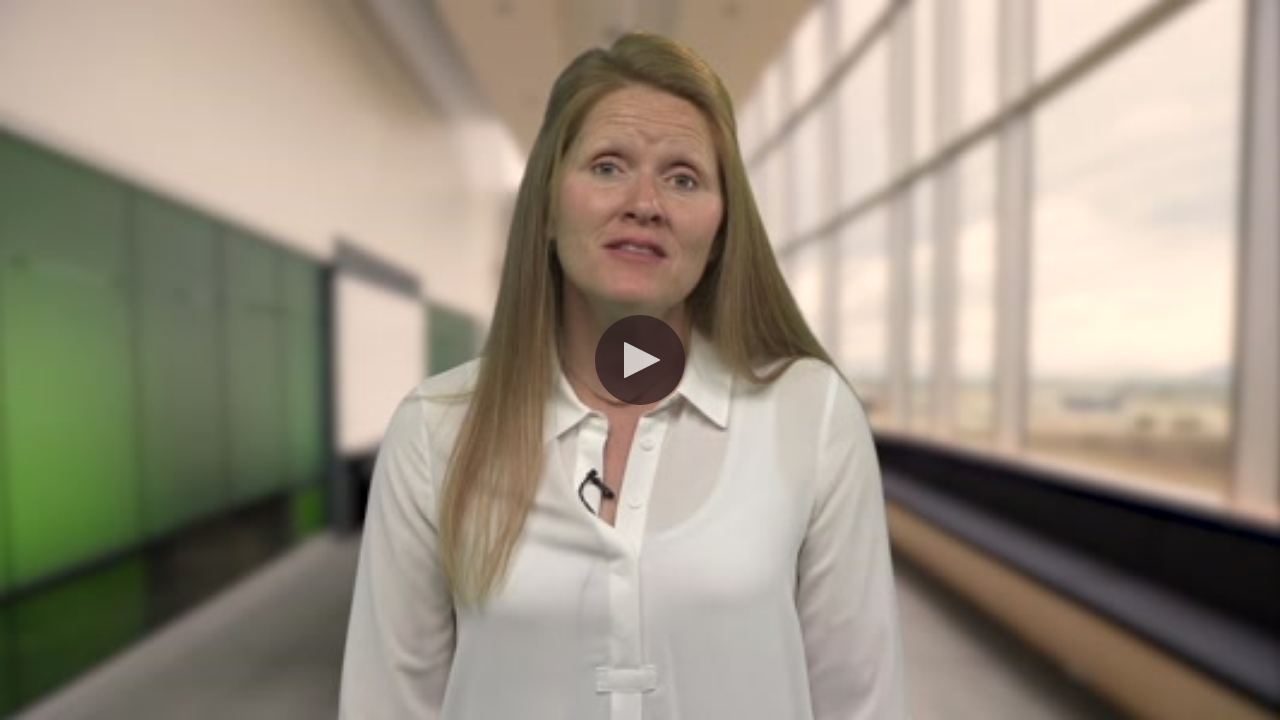

--- FILE ---
content_type: text/html;charset=UTF-8
request_url: https://msudenver.yuja.com/Dashboard/HiddenParameterBouncer.jsp?pageLevel=_top&loadJQuery=true&destinationURL=/Login.jsp&whereto=/Dashboard/VideoManagement/DoAddCommentSubscriber;jsessionid=PnooHhvNKW81ifmbsKiAEVdUSQ2-nXoEncYjO3ns?broadcastPID=138629&mediaPID=-1&tsts=osxck-xcoer7-msgne
body_size: 546
content:


            
    







<html>
<head>
<meta http-equiv="Content-Type" content="text/html; charset=UTF-8">
<title>YuJa Video Platform</title>

	










	<script src="https://z1-static.yuja.com/Libraries/jquery/jquery-3.6.0.min.v613544e6acd25b43c1f053ab9cca3e3a367f13e9&tsts=osxck-xcoer7-msgne.js"></script>
	<script src="https://z1-static.yuja.com/Libraries/jquery/jquery-migrate-3.4.0.min.v613544e6acd25b43c1f053ab9cca3e3a367f13e9&tsts=osxck-xcoer7-msgne.js"></script>




<script>
$(document).ready(function(){
	$("#bounceForm").submit();;
});
</script>
</head>
<body>


<form method="post" target="_top" action="/Login.jsp" id="bounceForm">


	  
	<input type="hidden" name='whereto' value='/Dashboard/VideoManagement/DoAddCommentSubscriber;jsessionid=PnooHhvNKW81ifmbsKiAEVdUSQ2-nXoEncYjO3ns?broadcastPID=138629&amp;amp;mediaPID=-1&amp;amp;tsts=osxck-xcoer7-msgne'>
	 


</form>


</body>
</html>

--- FILE ---
content_type: application/javascript; charset=UTF-8
request_url: https://z1-static.yuja.com/Dashboard/TMSIKUGCCT/js/AnalyticsCommon.IO.js?v=613544e6acd25b43c1f053ab9cca3e3a367f13e9&tsts=osxck-xcoer7-msgne
body_size: 7510
content:
//# sourceURL=AnalyticsCommon.IO.js

/**
 * Common I/O scripts for analytics.
 * 
 * Dependencies:
 * general.js
 * rsvp.js
 * 
 * TODO: Switch these to use HTTP POST when HTTP GET request's query string gets too long.
 */
(function()
{
	var analyticsCommon = namespace('com.yuja.analyticsCommon');
	var IO = namespace("com.yuja.IO");
	
	/**
	 * @return {Array<string>} List of features reference codes which currently logged in user is allowed to access.
	 */
	analyticsCommon.getAvailableSubFeatureReferenceCodes = function()
	{
		var rtnVal = [];
		
		$.ajax({
			type : 'get',
			url : "/Dashboard/TMSIKUGCCT/Data/AnalyticsFeatureSetJSON",
			async : false,
			success : function(data)
			{
				if (data.success == true)
				{
					rtnVal = data.data;
				}
			}
		});
		
		return rtnVal;
	};
	
	/**
	 * @return {Promise} Promise which does asynchronous I/O to get list of features reference codes which currently logged in user is allowed to access.
	 */
	analyticsCommon.getAvailableSubFeatureReferenceCodesAsync = function()
	{
		var url = '/Dashboard/TMSIKUGCCT/Data/AnalyticsFeatureSetJSON';
		return IO.getJSONAsync(url).then(function(response)
		{
			return (response.success == true) ? response.data : [];
		});
	};
	
	/*
	 * LogIn related functions.
	 */
	/**
	 * @param {!Array<number>} userIDs array of user IDs
	 * @param {boolean=} dailyTotalLogIns if true then Log in statistics is measured daily, otherwise grand total is returned (default is false).
	 * @param {number=} pastMonths number of past N months to get data (default is 0).
	 * @return {Promise} Promise which does asynchronous I/O to get total log in statistics of users.
	 */
	analyticsCommon.getUserLogInStatisticsAsync = function(userIDs, dailyTotalLogIns, pastMonths, pastDays)
	{
		dailyTotalLogIns = typeof dailyTotalLogIns !== 'undefined' ? dailyTotalLogIns : false;
		pastMonths = typeof pastMonths !== 'undefined' ? pastMonths : 0;
		
		var queryParams = $.param({
			"userID" : userIDs,
			"pastMonths" : pastMonths,
			"pastDays": pastDays,
			"dailyTotalLogIns" : dailyTotalLogIns
		});
		
		var url = '/Dashboard/TMSIKUGCCT/Data/UserLogInStatisticsJSON?' + queryParams;
		return IO.getJSONAsync(url).then(function(response)
		{
			return (response.success == true) ? response.data : [];
		});
	};
	
	/**
	 * @param {!Array<number>} institutionIDs array of institution IDs
	 * @param {boolean=} dailyTotalLogIns if true then Log in statistics is measured daily, otherwise grand total is returned.
	 * @param {number=} pastMonths number of past N months to get data (default is 0).
	 * @return {Promise} Promise which does asynchronous I/O to get total log in statistics of institutions.
	 */
	analyticsCommon.getInstitutionLogInStatisticsAsync = function(userPIDs, dailyTotalLogIns, pastMonths)
	{
		dailyTotalLogIns = typeof dailyTotalLogIns !== 'undefined' ? dailyTotalLogIns : false;
		pastMonths = typeof pastMonths !== 'undefined' ? pastMonths : 0;
		
		var queryParams = $.param({
			"userPIDs" : userPIDs,
			"pastMonths" : pastMonths,
			"dailyTotalLogIns" : dailyTotalLogIns
		});
		
		var url = '/Dashboard/TMSIKUGCCT/Data/InstitutionLogInStatisticsJSON?' + queryParams;
		return IO.getJSONAsync(url).then(function(response)
		{
			return (response.success == true) ? response.data : [];
		});
	};
	
	analyticsCommon.getInstitutionLogInStatisticsReport = function(userPIDs, dailyTotalLogIns, pastMonths, startYear, startMonth, endYear, endMonth)
	{
		dailyTotalLogIns = typeof dailyTotalLogIns !== 'undefined' ? dailyTotalLogIns : false;
		pastMonths = typeof pastMonths !== 'undefined' ? pastMonths : 0;
		
		var queryParams = $.param({
			"userPIDs" : userPIDs,
			"pastMonths" : pastMonths,
			"startYear" : startYear,
			"startMonth" : startMonth,
			"endMonth" : endMonth,
			"endYear" : endYear,
			"dailyTotalLogIns" : dailyTotalLogIns
		});
		
		var url = '/Dashboard/TMSIKUGCCT/Data/InstitutionLogInStatisticsJSONReport?' + queryParams;
		return IO.getJSONAsync(url).then(function(response)
		{
			return (response.success == true) ? response.data : [];
		});
	};
	
	/*
	 * End point related functions.
	 */
	/**
	 * @param {!Array<number>} institutionIDs array of institution IDs.
	 * @return {Promise} Promise which does asynchronous I/O to get institutions' YuJa Software Capture end point statistics.
	 */
	analyticsCommon.getYSSEndPointStatisticsAsync = function(institutionIDs)
	{
		var queryParams = $.param({
			"institutionID" : institutionIDs
		});
		
		var url = '/Dashboard/TMSIKUGCCT/Data/YSSEndPointStatisticsJSON?' + queryParams;
		return IO.getJSONAsync(url).then(function(response)
		{
			return (response.success == true) ? response.data : [];
		});
	};
	
	/**
	 * @param {!Array<number>} institutionIDs array of institution IDs
	 * @return {Promise} Promise which does asynchronous I/O to get institutions' YuJa Hub end point statistics.
	 */
	analyticsCommon.getYuJaHubEndPointStatisticsAsync = function(institutionIDs)
	{
		var queryParams = $.param({
			"institutionID" : institutionIDs
		});
		
		var url = '/Dashboard/TMSIKUGCCT/Data/YuJaHubEndPointStatisticsJSON?' + queryParams;
		return IO.getJSONAsync(url).then(function(response)
		{
			return (response.success == true) ? response.data : [];
		});
	};
	
	/**
	 * @param {!Array<number>} institutionIDs array of institution IDs
	 * @return {Promise} Promise which does asynchronous I/O to get institutions' LTI statistics
	 */
	analyticsCommon.getLTIStatisticsAsync = function(institutionIDs)
	{
		var queryParams = $.param({
			"institutionID" : institutionIDs
		});
		
		var url = '/Dashboard/TMSIKUGCCT/Data/InstitutionLTIStatisticsJSON?' + queryParams;
		return IO.getJSONAsync(url).then(function(response)
		{
			return (response.success == true) ? response.data : [];
		});
	};
	
	/*
	 * Download information related functions.
	 */
	/**
	 * @param {number} videoPIDs the video's' IDs
	 * @return {Promise} Promise which does asynchronous I/O to get download information data for the video.
	 */
	analyticsCommon.getVideoDownloadStatisticsAsync = function(videoPID)
	{
		var queryParams = $.param({
			"videoPID" : videoPID
		});
		
		var url = '/Dashboard/Analytics/Data/ClassVideoDownloadStatisticsJSON?' + queryParams;
		return IO.getJSONAsync(url).then(function(response)
		{
			return (response.success == true) ? response.data : [];
		});
	};

	/**
	 * @param {number} mediaFilePID the media file's ID
	 * @return {Promise} Promise which does asynchronous I/O to get download information data for the media file.
	 */
	analyticsCommon.getMediaFileDownloadStatisticsAsync = function(mediaFilePID)
	{
		var queryParams = $.param({
			"mediaFilePID" : mediaFilePID
		});
		
		var url = '/Dashboard/Analytics/Data/ClassMediaFileDownloadStatisticsJSON?' + queryParams;
		return IO.getJSONAsync(url).then(function(response)
		{
			return (response.success == true) ? response.data : [];
		});
	};
	
	/*
	 * Storage related functions.
	 */
	/**
	 * @param {!Array<number>} broadcastIDs array of broadcast IDs
	 * @return {Promise} Promise which does asynchronous I/O to get storage usage data for broadcasts.
	 */
	analyticsCommon.getBroadcastStorageUsageAsync = function(broadcastIDs)
	{
		var queryParams = $.param({
			"broadcastID" : broadcastIDs
		});
		
		var url = '/Dashboard/TMSIKUGCCT/Data/BroadcastStorageUsageJSON?' + queryParams;
		return IO.getJSONAsync(url).then(function(response)
		{
			return (response.success == true) ? response.data : [];
		});
	};
	
	/**
	 * @param {number} institutionID array of institution IDs
	 * @param {number=} pastMonths number of past N months to get data (default is 0).
	 * @return {Promise} Promise which does asynchronous I/O to get institutions' storage usage.
	 */
	analyticsCommon.getInstitutionStorageUsageAsync = function(pastMonths, startTime, endTime)
	{
		pastMonths = typeof pastMonths !== 'undefined' ? pastMonths : 0;
		var queryParams = $.param({
			pastMonths: pastMonths,
			startTime: startTime,
			endTime: endTime
		});
		
		var url = '/Dashboard/TMSIKUGCCT/Data/InstitutionStorageUsageJSON?' + queryParams;
		return IO.getJSONAsync(url).then(function(response)
		{
			if (!response.success) return [];

			if (pastMonths <= 6 && (!startTime || startTime.length == 0) && (!endTime || endTime.length == 0)) {
				var timestamps = Object.keys(response.data);
				if (pastMonths < timestamps.length - 1) {
					timestamps = timestamps.sort(function (a, b) {
						return a.localeCompare(b);
					}).slice(0, timestamps.length - pastMonths - 1);
					for (var timestamp of timestamps) {
						delete response.data[timestamp];
					}
				}
			}
			return response.data;
		});
	};
	
	analyticsCommon.getInstitutionStorageUsageReport = function(pastMonths, startYear, startMonth, endYear, endMonth, startTime, endTime)
	{
		pastMonths = typeof pastMonths !== 'undefined' ? pastMonths : 0;
		var queryParams = $.param({
			pastMonths: pastMonths,
			startYear: startYear,
			startMonth: startMonth,
			endMonth: endMonth,
			endYear: endYear,
			startTime: startTime,
			endTime: endTime
		});
		
		var url = '/Dashboard/TMSIKUGCCT/Data/InstitutionStorageUsageServlet?' + queryParams;
		return IO.getJSONAsync(url).then(function(response)
		{
			if (!response.success) return [];

			if (pastMonths <= 6 && (!startTime || startTime.length == 0) && (!endTime || endTime.length == 0)) {
				var timestamps = Object.keys(response.data);
				if (pastMonths < timestamps.length - 1) {
					timestamps = timestamps.sort(function (a, b) {
						return a.localeCompare(b);
					}).slice(0, timestamps.length - pastMonths - 1);
					for (var timestamp of timestamps) {
						delete response.data[timestamp];
					}
				}
			}
			return response.data;
		});
	};
	
	/**
	 * @param {!Array<number>} classIDs array of class IDs
	 * @param {number=} pastMonths number of past N months to get data (default is 0).
	 * @return {Promise} Promise which does asynchronous I/O to get classes' storage usage.
	 */
	analyticsCommon.getClassStorageUsageAsync = function(classIDs, pastMonths, startYear, startMonth, endYear, endMonth)
	{
		pastMonths = typeof pastMonths !== 'undefined' ? pastMonths : 0;
		
		var queryParams = $.param({
			"classID" : classIDs,
			"startYear" : startYear,
			"startMonth" : startMonth,
			"endMonth" : endMonth,
			"endYear" : endYear,
			"pastMonths" : pastMonths
		});
		
		var url = '/Dashboard/TMSIKUGCCT/Data/ClassStorageUsageJSON?' + queryParams;
		return IO.getJSONAsync(url).then(function(response)
		{
			return (response.success == true) ? response.data : [];
		});
	};
	analyticsCommon.getUserAllStorageUsageAsync = function(userPIDs, pastMonths,startTime, endTime)
	{
		pastMonths = typeof pastMonths !== 'undefined' ? pastMonths : 0;
		
		var queryParams = $.param({
			"userPID" : userPIDs,
			"pastMonths" : pastMonths,
			startTime:startTime,
			endTime:endTime
		});
		
		var url = "/Dashboard/TMSIKUGCCT/Data/UserAllStorageUsageJSON?" + queryParams;
		return IO.getJSONAsync(url).then(function(response)
		{
			return (response.success == true) ? response.data : [];
		});
	};
	
	/*
	 * Bandwidth Usage related functions.
	 */
	/**
	 * @param {number=} pastMonths number of past N months to get data (default is 0).
	 * @return {Promise} Promise which does asynchronous I/O to get institutions' bandwidth usage.
	 */
	analyticsCommon.getInstitutionBandwidthUsageAsync = function(pastMonths)
	{
		pastMonths = typeof pastMonths !== 'undefined' ? pastMonths : 0;
		var queryParams = $.param({
			"pastMonths" : pastMonths
		});
		
		var url = '/Dashboard/TMSIKUGCCT/Data/InstitutionBandwidthUsageJSON?' + queryParams;
		return IO.getJSONAsync(url).then(function(response)
		{
			return (response.success == true) ? response.data : [];
		});
	};
	
	analyticsCommon.getInstitutionBandwidthUsageStatisticsAsync = function()
	{
		var url = '/Dashboard/TMSIKUGCCT/Data/InstitutionBandwidthStatisticsUsageJSON?';
		return IO.getJSONAsync(url).then(function(response)
		{
			return (response.success == true) ? response.data : [];
		});
	};
	/**
	 * @param {!Array<number>} classIDs array of class IDs
	 * @param {number=} pastMonths number of past N months to get data (default is 0).
	 * @return {Promise} Promise which does asynchronous I/O to get classes' bandwidth usage.
	 */
	analyticsCommon.getClassBandwidthUsageAsync = function(classIDs, pastMonths, includeAllClasses, doNotEmail)
	{
		pastMonths = typeof pastMonths !== 'undefined' ? pastMonths : 0;
		var queryParams = $.param({
			"classID" : includeAllClasses? [-1] : classIDs,
			"pastMonths" : pastMonths,
			"doNotEmail" : doNotEmail
		});
		
		var url = '/Dashboard/TMSIKUGCCT/Data/ClassBandwidthUsageJSON?' + queryParams;
		return IO.getJSONAsync(url).then(function(response)
		{
			return (response.success == true) ? response.data : [];
		});
	};
	
	analyticsCommon.getClassBandwidthUsageAsyncForReports = function(classIDs, pastMonths, includeAllClasses, startYear, startMonth, endYear, endMonth, doNotEmail)
	{
		pastMonths = typeof pastMonths !== 'undefined' ? pastMonths : 0;
		var queryParams = $.param({
			"classID" : includeAllClasses? [-1] : classIDs,
			"pastMonths" : pastMonths,
			"startYear" : startYear,
			"startMonth" : startMonth,
			"endMonth" : endMonth,
			"endYear" : endYear,
			"doNotEmail" : doNotEmail
		});
		
		var url = '/Dashboard/TMSIKUGCCT/Data/ClassBandwidthUsageJSON?' + queryParams;
		return IO.getJSONAsync(url).then(function(response)
		{
			return (response.success == true) ? response.data : [];
		});
	};
	
	/*
	 * Video related functions.
	 */
	/**
	 * @param {!Array<number>} videoIDs IDs of videos
	 * @param {Array<number>} classIDs PIDs of classes
	 * @param {boolean} includeAllClasses If true, don't send videoPIDs or classPIDs and instead get data for all content
	 * @return {Promise} Promise which does asynchronous I/O to get list of videos given video PIDs.
	 */
	analyticsCommon.getVideoListAsync = function(videoIDs, classIDs, includeAllClasses)
	{
		videoIDs = videoIDs || [];
		classIDs = classIDs || [];
		
		//videoIDs
		var queryParams = $.param({
			"videoID" : includeAllClasses? [-1] : videoIDs,
			"classID": includeAllClasses? [-1] : classIDs,
			"includeAllClasses": includeAllClasses
		});
		
		var url = '/P/Data/VideoListJSON?' + queryParams;
		return videoIDs.length > 0 || classIDs.length > 0 || includeAllClasses ? IO.getJSONAsync(url).then(function(response)
		{
			return (response.success == true) ? response.data : [];
		}) : RSVP.resolve([]);
	};
	
	/**
	 * @param {!Array<number>} mediaIDs IDs of media files
	 * @return {Promise} Promise which does asynchronous I/O to get list of media files given mediaFilePIDs.
	 */
	analyticsCommon.getMediaListAsync = function(mediaIDs)
	{
		mediaIDs = mediaIDs || [];
		
		var queryParams = $.param({
			"mediaFileID" : mediaIDs
		});
		
		var url = '/P/Data/MediaFileListJSON?' + queryParams;
		return mediaIDs.length > 0 ? IO.getJSONAsync(url).then(function(response)
		{
			return (response.success == true) ? response.data : [];
		}) : RSVP.resolve([]);
	};

	/**
	 * @param {!number} broadcastID ID of a broadcast
	 * @return {Promise} Promise which does asynchronous I/O to get replay thumbnails for a broadcast.
	 */
	analyticsCommon.getBroadcastReplayThumbAsync = function(broadcastID)
	{
		var queryParams = $.param({
			"broadcastID" : broadcastID
		});
		
		var url = '/P/DataPage/BroadcastReplayThumbJSON?' + queryParams;
		return IO.getJSONAsync(url).then(function(response)
		{
			return (response.success === true) ? response.thumbnail : [];
		});
	};

	analyticsCommon.getBroadcastThumbnailsAsync = function(videoPIDs)
	{
		var data = {};
		if (Array.isArray(videoPIDs)) {
			data = {
				"videoPID": videoPIDs
			};
		} else {
			data = {
				"videoPID": [videoPIDs]
			};
		}
        
        return RSVP.resolve($.post('/P/Data/VideoThumbnailJSON', data)).then(function (response) {
            return (response.success === true) ? response.data : [];
        });
	};

	/**
	 * @param {!number} broadcastID ID of a broadcast
	 * @return {Promise} Promise which does asynchronous I/O to get caption for a broadcast.
	 */
	analyticsCommon.getBroadcastCaptionAsync = function(videoPID)
	{
		var queryParams = $.param({
			"videoPID" : videoPID
		});
		
		var url = '/Dashboard/VideoManagement/DoDownloadCaption?' + queryParams;
		return IO.getAsync(url).then(function(response)
		{
			return response;
		});
	};
	
	/**
	 * @param {!number} broadcastID  broadcast ID
	 * @return {Promise} Promise which does asynchronous I/O to get duration of a broadcast.
	 */
	analyticsCommon.getBroadcastDurationAsync = function(broadcastID)
	{
		var queryParams = $.param({
			"broadcastID" : broadcastID
		});
		
		var url = '/P/DataPage/BroadcastDurationJSON?' + queryParams;
		return IO.getJSONAsync(url).then(function(response)
		{
			return (response.success == true &&  response.duration < Math.pow(2, 32) ? response.duration : 0);
		});
	};
	
	analyticsCommon.getViewStatisticsAsync = function(videoListNodePID, isInstitutionNode, isMediaCollectionRequest){
		var data = {
			videoListNodePID : videoListNodePID,
			isInstitutionNode: isInstitutionNode,
			isMediaCollectionRequest: isMediaCollectionRequest
		};
		var url = '/Dashboard/TMSIKUGCCT/Data/ViewStatisticsJSONForUAClass';
		var result = [];
		var promise = new RSVP.Promise(function(resolve, reject) {
			// succeed
			$.ajax({
				url: url,
				data: data,
				success: function (response, a,b) {
						result = (response.success == true)
								 ? response.data
								 : [];
						resolve(result);
				},
				error: function(r) {
					reject(r)
				}
		});
		});
		return promise.then(function(r){return r;});
	};
	
	/**
	 * @param {!Array<number>} classIDs array of class IDs
	 * @param {number=} pastMonths number of past N months to get data (default is 0).
	 * @param {boolean} includeUserPID is true, then return data will include user PID (and will be drilled down by user PID)
	 * @param {boolean} includeClassPID
	 * @param {boolean} allClasses If true, get statistics for every class in the institute (array of classPIDs won't be sent)
	 * @return {Promise} Promise which does asynchronous I/O to get view statistics for videos which belongs to given classes.
	 */
	analyticsCommon.getClassVideoViewStatisticsAsync = function(videoPID, classIDs, pastMonths, includeUserPID, includeClassPID, allClasses, userPID, videoListNodePID, isOverview)
	{
		let isOverviewBool = isOverview != null ? isOverview : false;
		pastMonths = typeof pastMonths !== 'undefined' ? pastMonths : 0;
		classIDs = classIDs.toString();
		var data = {
			videoPID : videoPID,
			"classID" : allClasses ? "-2" : classIDs,
			"videoListNodePID":videoListNodePID,
			"pastMonths" : pastMonths,
			"includeUserPID" : includeUserPID,
			"includeClassPID" : includeClassPID,
			"allClasses" : allClasses,
			"userPID": userPID,
			"isOverview": isOverviewBool
		};
		
		var url = '/Dashboard/TMSIKUGCCT/Data/ClassVideoViewStatisticsJSON';
		var result = [];
		var promise = new RSVP.Promise(function(resolve, reject) {
			// succeed
			$.ajax({
				url: url,
				data: data,
				success: function (response, a,b) {
						result = (response.success == true)
								 ? isOverviewBool ? response.overviewData : response.data
								 : [];
						resolve(result);
				},
				error: function(r) {
					reject(r)
				}
		});
		});
		return promise.then(function(r){return r;});
	};

	analyticsCommon.getClassMediaFileViewStatisticsAsync = function(mediaFilePID, classIDs, pastMonths, includeUserPID, includeClassPID, allClasses, userPID) {
		pastMonths = typeof pastMonths !== 'undefined' ? pastMonths : 0;
		classIDs = classIDs.toString();
		var data = {
			mediaFilePID : mediaFilePID,
			"classID" : allClasses ? "-2" : classIDs,
			"pastMonths" : pastMonths,
			"includeUserPID" : includeUserPID,
			"includeClassPID" : includeClassPID,
			"allClasses" : allClasses,
			"userPID": userPID
		};
		
		var url = '/Dashboard/TMSIKUGCCT/Data/ClassMediaFileViewStatisticsJSON';
		var result = [];
		var promise = new RSVP.Promise(function(resolve, reject) {
			// succeed
			$.ajax({
				url: url,
				data: data,
				success: function (response, a,b) {
						result = (response.success == true)
								 ? response.data
								 : [];
						resolve(result);
				},
				error: function(r) {
					reject(r)
				}
            });
		});
		return promise.then(function(r){return r;});
	};
	
	analyticsCommon.getInstituteVideoViewStatisticsAsync = function(totalVideos)
	{
		var data = {
			"numTopVideos" : totalVideos
		};
		
		var url = '/Dashboard/TMSIKUGCCT/Data/InstituteVideoViewOverviewAnalyticsJSON';
		return new Promise(function(resolve, reject) {
			$.ajax({
				url: url,
				data: data,
				success: function (response, a,b) {
					var result = response.success
						? response.data
						: [];

					resolve(result);
				},
				error: function(r) {
					reject(r)
				}
			});
		});
	};
	
	analyticsCommon.getUserVideoViewStatisticsAsync = function (userID, classID, topNResults) {
		var data = {
			"userID" : userID,
			"classID" : classID,
			"topNResults" : topNResults
		}
		
		var url = '/Dashboard/TMSIKUGCCT/Data/UserVideoViewStatisticsJSON';
		var result = [];
		var promise = new RSVP.Promise(function (resolve, reject) {
			$.ajax({
				url: url,
				data: data,
				success: function (response, a,b) {
						result = (response.success == true)
								 ? response.data
								 : [];
						resolve(result);
				},
				error: function(r) {
					reject(r)
				}
			})
		})
		return promise.then(function(r){return r;});
	}
	
	analyticsCommon.getVideoViewReportStatisticsAsync = function(classPID, startYear, startMonth, endYear, endMonth)
	{
		var data = {
				"classPID" : classPID,
				"startYear" : startYear,
				"startMonth" : startMonth,
				"endMonth" : endMonth,
				"endYear" : endYear
			};
		
		var url = '/Dashboard/TMSIKUGCCT/Data/VideoViewReportStatisticsJSON';
		var result = [];
		var promise = new RSVP.Promise(function(resolve, reject) {
			// succeed
			$.ajax({
				url: url,
				data: data,
				success: function (response, a,b) {
						result = (response.success == true)
								 ? response.data
								 : [];
						resolve(result);
				},
				error: function(r) {
					reject(r)
				}
			});
		});
		return promise.then(function(r){return r;});
	}
	
	/**
	 * @param {!Array<number>} classIDs array of class IDs
	 * @return {Promise} Promise which does asynchronous I/O to get playback statistics for videos which belongs to given classes.
	 */
	analyticsCommon.getClassVideoPlaybackStatisticsAsync = function(videoPID, classIDs, userIDs)
	{		
		var queryParams = $.param({
			videoPID : videoPID,
			"classID" : classIDs,
			"userID" : userIDs			
		});
		
		var url = '/Dashboard/TMSIKUGCCT/Data/ClassVideoPlaybackStatisticsJSON?' + queryParams;
		return IO.getJSONAsync(url).then(function(response)
		{
			return (response.success == true) ? response.data : [];
		});
	};
	
	analyticsCommon.getVideoPlaybackActionStatisticsCsv = function(videoPID, userPID)
	{		
		if(!constants.trackPlaybackActionStatistics){
			return "";
		}
		var queryParams = $.param({
			"videoPID" : videoPID,			
			"userPID" : userPID,
			"getAsCsv" : true	
		});
		
		var url = '/Dashboard/Analytics/Data/VideoPlaybackActionStatistics?' + queryParams;
		return IO.getJSONAsync(url).then(function(response)
		{
			return (response.success == true) ? response.playbackActionCSV : "";
		});
	};
	
	analyticsCommon.getPlaybackPositionViewCountAsync = function(videoPID, classIDs, userPID,videoListNodePID) {
		var queryParams = $.param({
			videoPID: videoPID,
			"classID" : classIDs,
			"userPID": userPID,
			"videoListNodePID":videoListNodePID
		});
		
		var url = '/Dashboard/TMSIKUGCCT/Data/PlaybackPositionViewCountJSON?' + queryParams;
		return IO.getJSONAsync(url).then(function(response)
		{
			return (response.success == true) ? response.data : [];
		});
	}
	
	analyticsCommon.getClassVideoBandwidthStatisticsAsync = function(videoPID, classPID, numberOfMonth){
		var queryParams = $.param({
			videoPID: videoPID,
			classPID: classPID,
			pastMonths: numberOfMonth
		});

		var url = '/Dashboard/TMSIKUGCCT/Data/ClassVideoBandwidthUsageJSON?' + queryParams;
		return IO.getJSONAsync(url).then(function(response){
            return (response.success == true) ? response.data : [];
		});
	};

	analyticsCommon.getClassMaximumBandwidthStatisticsAsync = function(classPIDs, includeAllClasses){
		var queryParams = $.param({
			classID: includeAllClasses ? [] : classPIDs.toString(),
			includeAllClasses: includeAllClasses
		});

		var url = '/Dashboard/TMSIKUGCCT/Data/ClassMaximumBandwidthUsageJSON?' + queryParams;
		return IO.getJSONAsync(url).then(function(response){
            return (response.success == true) ? response.data : [];
		});
	};
	analyticsCommon.getVideoMaximumBandwidthStatisticsAsync = function(){

		var url = '/Dashboard/TMSIKUGCCT/Data/VideoMaximumBandwidthUsageJSON?';
		return IO.getJSONAsync(url).then(function(response){
            return (response.success == true) ? response.data : [];
		});
	};

	analyticsCommon.getUserVideoPlaybackStatisticsAsync = function(videoPID, classPID, userPID, getUserInfoFlag)
	{
		var queryParams = $.param({
			videoPID: videoPID,
			classPID: classPID,
			userPID : userPID,
			getUserInfoFlag: getUserInfoFlag
		});

		var url = '/Dashboard/TMSIKUGCCT/Data/UserVideoPlaybackStatisticsJSON?' + queryParams;
		return IO.getJSONAsync(url).then(function(response){
            return (response.success == true) ? response.data : [];
		});
	};
	//getVideoanalyticsdata
	analyticsCommon.getVideoAnalyticsData = function(videoPID, classPID,videoListNodePID, minimalData)
	{
		var queryParams = $.param({
			videoPID: videoPID,
			classPID: classPID,
			videoListNodePID:videoListNodePID,
			minimalData:minimalData
		});

		var url = '/Dashboard/TMSIKUGCCT/Data/DoGetAnalyticsContentReportDataServlet?' + queryParams;
		return IO.getJSONAsync(url, false, false, true).then(function(response){
            return (response.success == true) ? response.data : [];
		});
	};
	
	analyticsCommon.getUserVideoTotalPlayLengthStatisticsAsync = function(videoPID, classPID, userPIDs)
	{
		var queryParams = $.param({
			videoPID: videoPID,
			classPID: classPID,
			userPIDs: userPIDs
		});

		var url = '/Dashboard/TMSIKUGCCT/Data/UserVideoTotalPlayLengthJSON?' + queryParams;
		return IO.getJSONAsync(url).then(function(response){
            return (response.success == true) ? response.data : [];
		});
	}
	/**
	 * @param {!Array<number>} groupMeetingIDs array of group meeting IDs
	 * @param {number=} pastMonths number of past N months to get data (default is 0).
	 * @return {Promise} Promise which does asynchronous I/O to get playback statistics for group meetings.
	 */
	analyticsCommon.getGroupMeetingPlaybackStatisticsAsync = function(groupMeetingIDs, pastMonths)
	{
		pastMonths = typeof pastMonths !== 'undefined' ? pastMonths : 0;
		
		var queryParams = $.param({
			"groupMeetingID" : groupMeetingIDs,
			"pastMonths" : pastMonths
		});
		
		var url = '/Dashboard/TMSIKUGCCT/Data/GroupMeetingPlaybackStatisticsJSON?' + queryParams;
		return IO.getJSONAsync(url).then(function(response)
		{
			return (response.success == true) ? response.data : [];
		});
	};
	
	/*
	 * Discussion group / class related functions.
	 */
	/**
	 * @return {Promise} Returns promise which does asynchronous I/O to get list of classes which currently logged in user have access in Analytics.
	 */
	analyticsCommon.getAnalyticsClassListAsync = function(sorted, retrieveMembers, userPID)
	{
		var queryParams = $.param({
			"userPID" : userPID,
			"sorted": sorted,
			"retrieveMembers": retrieveMembers
		});
		
		var url = '/Dashboard/TMSIKUGCCT/Data/AnalyticsClassListJSON?' + queryParams;
		return IO.getJSONAsync(url).then(function(response)
		{
			return (response.success == true) ? response.data : [];
		});
	};
	
	analyticsCommon.getUserListForInstitutionAsync = function(classPID)
	{
		if (classPID == null || classPID == undefined || classPID == ""){
			classPID = 0;
		}
		
		var queryParams = $.param({
			"classPID" : classPID
		});
		
		var url = '/P/DataPage/UserListForInstitutionJSON?' + queryParams;
		return IO.getJSONAsync(url).then(function(response)
		{
			return response;
		});
	};
	
	/**
	 * @param {!Array<number>} classIDs array of class IDs
	 * @return {Promise} Promise which does asynchronous I/O to get classes' media channel list.
	 */
	analyticsCommon.getClassVideoListAsync = function(classIDs, retrieveMembers, pageNumber = 1, searchTerm = "",videoID)
	{
		var queryParams = $.param({
			"classID" : classIDs,
			"retrieveMembers": retrieveMembers,
			pageNumber: pageNumber,
			searchTerm: searchTerm,
			userVideoPID:videoID,
		});
		
		var url = '/P/Data/ClassVideoList?' + queryParams;
		return IO.getJSONAsync(url).then(function(response)
		{
			if (response.success) {
				return {
					videos: response.data,
					members: response.members,
					totalCount: response.total_count
				}
			} else {
				return {
					videos: [], members: []
				};
			} 
		});
	};
	
	analyticsCommon.getVideosInNodeLocation = function(classIDs, retrieveMembers, pageNumber = 1, searchTerm = "",videoID)
	{
		var queryParams = $.param({
			"classID" : classIDs,
			"retrieveMembers": retrieveMembers,
			pageNumber: pageNumber,
			searchTerm: searchTerm,
			userVideoPID:videoID,
		});
		
		var url = '/P/Data/DoGetVideosByVideoListNode?' + queryParams;
		return IO.getJSONAsync(url).then(function(response)
		{
			if (response.success) {
				return {
					videos: response.data,
					members: response.members,
					totalCount: response.total_count
				}
			} else {
				return {
					videos: [], members: []
				};
			} 
		});
	};
	
	/**
	 * @param  institutionPID instition pid
	 * @param  search keyword of ingested title
	 * @return {Promise} Promise which does asynchronous I/O to get ingested  live streams
	 */
	analyticsCommon.getIngestedLiveStreamListForInstitutionAsync = function() {
		var queryParams = $.param({
			"action":'searchIngestedLSByInstitutionPID'
		});
		var url = '/D/IngestedLiveStream/API?' + queryParams;
		return IO.getJSONAsync(url).then(function(response)
		{
			return response;
		});
	}
	
	/**
	 * @param  institutionPID instition pid
	 * @param  search keyword of ingested title
	 * @return {Promise} Promise which does asynchronous I/O to get ingested  live streams
	 */
	analyticsCommon.getAllLiveStreamListForInstitutionAsync = function() {
		var queryParams = $.param({
			"action":'searchAllLSByInstitutionPID'
		});
		var url = '/D/IngestedLiveStream/API?' + queryParams;
		return IO.getJSONAsync(url).then(function(response)
		{
			return response;
		});
	}
	
	/**
	 * @return {Promise} Promise which does asynchronous I/O to get ingested  live streams
	 */
	analyticsCommon.getLastTenLivestreams = function(streamType) {
		var queryParams = $.param({
			"action":'getFirstTenLivestreams',
			"streamType": streamType
		});
		var url = '/D/IngestedLiveStream/API?' + queryParams;
		return IO.getJSONAsync(url).then(function(response)
		{
			return response;
		});
	}
	
	/**
	 * @param  institutionPID instition pid
	 * @param  search keyword of ingested title
	 * @return {Promise} Promise which does asynchronous I/O to get ingested  live streams
	 */
	analyticsCommon.getRTMPSessionsForIngestedLiveStreamAsync = function(ingestedLiveStreamPID) {
		var queryParams = $.param({
			"action":'getRTMPSessionsForIngestedLiveStream',
			"ingestedLiveStreamPID": ingestedLiveStreamPID
		});
		var url = '/D/IngestedLiveStream/API?' + queryParams;
		return IO.getJSONAsync(url).then(function(response)
		{
			return response;
		});
	}
	
	
	/**
	 * @param  ingestedLiveStreamPID the rtmp stream's PID'
	 * @return {Promise} Promise which does asynchronous I/O to get ingested  live streams
	 */
	analyticsCommon.getAllLivestreamStatsByTitleAsync = function(title, streamType, date) {
		var queryParams = $.param({
			"action":'getAllLivestreamStatsByTitle',
			"title": title,
			"streamType": streamType,
			"date": date
		});
		var url = '/D/IngestedLiveStream/API?' + queryParams;
		return IO.getJSONAsync(url).then(function(response)
		{
			return response;
		});
	}
	
	analyticsCommon.getRTMPSessionStatisticInfoBySessionPIDAsync = function(sessionPID) {
		var queryParams = $.param({
			"action":'getRTMPSessionStatisticInfoBySessionPID',
			"sessionPID": sessionPID
		});
		var url = '/D/IngestedLiveStream/API?' + queryParams;
		return IO.getJSONAsync(url).then(function(response)
		{
			return response;
		});
	}
	analyticsCommon.getLivestreamViewStatBySessionPIDBySessionPIDAsync = function(sessionPID, isRTMP) {
		var queryParams = $.param({
			"action": (isRTMP? 'getRTMPSessionStatisticInfoBySessionPID':'getLivestreamViewStatBySessionPID'),
			"sessionPID": sessionPID
		});
		var url = '/D/IngestedLiveStream/API?' + queryParams;
		return IO.getJSONAsync(url).then(function(response)
		{
			return response;
		});
	}  
	
	
	/**
	 * @param {!Number} classID class ID
	 * @return {Promise} Promise which does asynchronous I/O to get list of group meetings which specified class was in.
	 */
	analyticsCommon.getGroupMeetingListAsync = function(classID)
	{
		var queryParams = $.param({
			"classID" : classID
		});
		
		var url = '/P/Data/GeneralMeetings/ClassGroupMeetingJSON?' + queryParams;
		return IO.getJSONAsync(url).then(function(response)
		{
			return (response.success == true) ? response.data : [];
		});
	};
	
	/**
	 * @param {!Array<number>} classIDs array of class IDs
	 * @return {Promise} Promise which does asynchronous I/O to get statistics for discussion groups (classes).
	 */
	analyticsCommon.getDiscussionGroupStatisticsAsync = function(classIDs)
	{
		classIDs = classIDs.toString();
		var queryParams = $.param({
			"classID" : classIDs
		});
		
		var url = '/Dashboard/TMSIKUGCCT/Data/ClassDiscussionGroupStatisticsJSON?' + queryParams;
		return IO.getJSONAsync(url).then(function(response)
		{
			return (response.success == true) ? response.data : [];
		});
	};
	
	/**
	 * @param {!Array<number>} classIDs array of class IDs
	 * @return {Promise} Promise which does asynchronous I/O to get statistics for poll responses for classes.
	 */
	analyticsCommon.getPollResponseStatisticsAsync = function(classIDs, userPID, groupByPoll)
	{
		classIDs = classIDs.toString();
		var queryParams = $.param({
			"classID" : classIDs,
			"userPID": userPID,
			"groupByPoll": groupByPoll
		});
		
		var url = '/Dashboard/TMSIKUGCCT/Data/ClassPollResponseStatisticsJSON?' + queryParams;
		return IO.getJSONAsync(url).then(function(response)
		{
			return (response.success == true) ? response.data : [];
		});
	};
	
	/* 
	 * User related functions. 
	 */
	/**
	 * @param {!Array<number>} userPIDs array of user PIDs
	 * @return {Promise} Promise which does asynchronous I/O to get users' information.
	 */
	analyticsCommon.getUserInfoAsync = function(userPIDs)
	{
		var queryParams = $.param({
			"userPID" : userPIDs
		});
		
		var url = '/P/DataPage/UserInfoJSON?' + queryParams;
		return IO.getJSONAsync(url).then(function(response)
		{
			return (response.success == true) ? response.data : [];
		});
	};

	analyticsCommon.getTranslatedColumnName = function(key){
		switch(key){
			case "videoPID":
				return (globalStrings.VideopidStr ? globalStrings.VideopidStr() : "videoPID");
			case "Video Title":
				return (globalStrings.VideoTitleStr ? globalStrings.VideoTitleStr() : "Video Title");
			case "Opened":
				return (globalStrings.OpenedStr ? globalStrings.OpenedStr() : "Opened");
			case "Browser":
				return (globalStrings.BrowserStr ? globalStrings.BrowserStr() : "Browser");
			case "DistinctPositions":
				return (globalStrings.DistinctpositionsStr ? globalStrings.DistinctpositionsStr() : "DistinctPositions");
			case "Duration":
				return (globalStrings.DurationStr ? globalStrings.DurationStr() : "Duration");
			case "Last Active":
				return (globalStrings.LastActiveStr ? globalStrings.LastActiveStr() : "Last Active");
			case "Media Plugin":
				return (globalStrings.MediaPluginStr ? globalStrings.MediaPluginStr() : "Media Plugin");
			case "System":
				return (globalStrings.SystemStr ? globalStrings.SystemStr() : "System");
			case "Time Watched Formatted":
				return (globalStrings.TimeWatchedFormattedStr ? globalStrings.TimeWatchedFormattedStr() : "Time Watched Formatted");
			case "Time Watched":
				return (globalStrings.TimeWatchedStr ? globalStrings.TimeWatchedStr() : "Time Watched");
			case "VideoDistinctPositions":
				return (globalStrings.VideodistinctpositionsStr ? globalStrings.VideodistinctpositionsStr() : "VideoDistinctPositions");
			case "Referrer":
				return (globalStrings.ReferrerStr ? globalStrings.ReferrerStr() : "Referrer");
			case "Name":
				return (globalStrings.nameStr ? globalStrings.nameStr() : "Name");
			case "Time":
				return (globalStrings.TimeStr ? globalStrings.TimeStr() : "Time");
			case "Count":
				return (globalStrings.CountStr ? globalStrings.CountStr() : "Count");
			case "Size (GB)":
				return (globalStrings.SizeGBStr ? globalStrings.SizeGBStr() : "Size (GB)");
			case "Bandwidth (GB)":
				return (globalStrings.BandwidthGBStr ? globalStrings.BandwidthGBStr() : "Bandwidth (GB)");
			case "Visitors":
				return (globalStrings.VisitorsStr ? globalStrings.VisitorsStr() : "Visitors");
			case "Unique Visitors":
				return (globalStrings.UniqueVisitorsStr ? globalStrings.UniqueVisitorsStr() : "Unique Visitors");
			case "Type":
				return (globalStrings.TypeStr ? globalStrings.TypeStr() : "Type");
			case "OwnerID":
				return (globalStrings.OwnerIDStr ? globalStrings.OwnerIDStr() : "OwnerID");
			case "Views":
				return (globalStrings.ViewsStr ? globalStrings.ViewsStr() : "Views");
			case "Unique Views":
				return (globalStrings.UniqueViewsStr ? globalStrings.UniqueViewsStr() : "Unique Views");
			case "Last View":
				return (globalStrings.LastViewStr ? globalStrings.LastViewStr() : "Last View");
			default:
				return key;
		}
	}
	
	// Functions from AnalyticsInsights.js
	
	/**
	 * 
	 * @param {number} videoID The VideoPID of the video to get stats for
	 * @param {number} classID The classPID (if needed) to get the stats for
	 * @param {Array<number>} memberList Array of userPIDs to specifically get stats for given video
	 * @param {boolean} minimalData If true, retrieve a subset of the total possible data (for More Menu > Analytics tab)
	 */
	analyticsCommon.getVideoStatistics = function(videoID, classID,videoListNodePID, memberList, minimalData){
		var userPID = -1;//(memberList && memberList.length > 0) ? memberList[0] : -1;
		return analyticsCommon.getVideoListAsync([ videoID ], [], false, true)
		.then(function(videoList){
			//TODO: Investigate why a video list cannot be found for some given video IDs that are listed
			var video = videoList[0] ? videoList[0] : {videoPID : videoID};
			videoList = videoList.length > 0 ? videoList : [video];
			var promise ={
				videoList: RSVP.resolve(videoList),
				userVideoViewStatistics : analyticsCommon.getClassVideoViewStatisticsAsync(video.videoPID, [classID], 0, !minimalData, false, false, userPID,videoListNodePID),
			};
			return RSVP.hash(promise);
		}).then(function(response)
				{
			var video = response.videoList[0];
			/*
			 * get memberList from videoview statistic
			*/
			if(classID == -1 && !minimalData){
				var list = [];
				Object.keys(response.userVideoViewStatistics).forEach(function(key){
					response.userVideoViewStatistics[key].filter(function(element){return element.userPID; })
						.forEach(function(viewStat){
							if (viewStat.userPID == -1 || (!viewStat.firstname && !viewStat.lastname)) {
								list.push({
									userPID: viewStat.userPID,
									firstname: "Anonymous",
									lastname: "",
									fullName: "Anonymous",
								});
							} else {
								list.push({
									userPID: viewStat.userPID,
									firstname: viewStat.firstname,
									lastname: viewStat.lastname,
									fullName: viewStat.firstname + (viewStat.firstname.length > 0 && viewStat.lastname.length > 0 ? " " : "") + viewStat.lastname
								});
							}
						});
				});
				memberList = list;
			}

			var promises = {
				video : RSVP.resolve(video),
				classID : RSVP.resolve(classID),
				videoListNodePID:videoListNodePID,
				videoPlaybackStatistics : analyticsCommon.getPlaybackPositionViewCountAsync(video.videoPID, [classID ], userPID,videoListNodePID),
				videoViewStatistics : RSVP.resolve(response.userVideoViewStatistics),
				broadcastThumbs : (video.broadcastPID != null) ? analyticsCommon
						.getBroadcastThumbnailsAsync(video.videoPID) : [],
				replayThumbnails : (video.broadcastPID != null) ? analyticsCommon
						.getBroadcastReplayThumbAsync(video.broadcastPID) : [],// thumbnails!
				captions : (video.videoPID != null) ? analyticsCommon
						.getBroadcastCaptionAsync(video.videoPID) : "",
				getVideoAnalyticsData : analyticsCommon.getVideoAnalyticsData(video.videoPID, classID,videoListNodePID,minimalData)
			}

			if (!minimalData) {
				promises.memberList = RSVP.resolve(memberList);
			}
			return RSVP.hash(promises);
	    })
	};
	
	analyticsCommon.getMediaStatistics = function(mediaID, classID, memberList, minimalData){
		var userPID = -1;
		return analyticsCommon.getMediaListAsync([ mediaID ])
            .then(function(mediaList) {
                var mediaFile = mediaList[0] ? mediaList[0] : {mediaFilePID : mediaID};
                mediaList = mediaList.length > 0 ? mediaList : [mediaFile];
                var promise = {
                    mediaList: RSVP.resolve(mediaList),
                    userMediaViewStatistics : analyticsCommon.getClassMediaFileViewStatisticsAsync(mediaFile.mediaFilePID, [classID], 0, !minimalData, false, false, userPID),
                };
                return RSVP.hash(promise);
            }).then(function(response) {
                var mediaFile = response.mediaList[0];
                /*
                 * get memberList from media view statistics
                */
                if (classID == -1 && !minimalData) {
                    var list = [];
                    Object.keys(response.userMediaViewStatistics).forEach(function(key) {
                        response.userMediaViewStatistics[key].filter(function(element) {
                                return element.userPID;
                            }).forEach(function(viewStat) {
                                if (viewStat.userPID == -1 || (!viewStat.firstname && !viewStat.lastname)) {
                                    list.push({
                                        userPID: viewStat.userPID,
                                        firstname: "Anonymous",
                                        lastname: "",
                                        fullName: "Anonymous",
                                    });
                                } else {
                                    list.push({
                                        userPID: viewStat.userPID,
                                        firstname: viewStat.firstname,
                                        lastname: viewStat.lastname,
                                        fullName: viewStat.firstname + (viewStat.firstname.length > 0 && viewStat.lastname.length > 0 ? " " : "") + viewStat.lastname
                                    });
                                }
                            });
                    });
                    memberList = list;
                }

                var promises = {
                    mediaFile : RSVP.resolve(mediaFile),
                    classID : RSVP.resolve(classID),
                    mediaViewStatistics : RSVP.resolve(response.userMediaViewStatistics),
                    downloadStatistics: analyticsCommon.getMediaFileDownloadStatisticsAsync(mediaFile.mediaFilePID)
                }

                if (!minimalData) {
                    promises.memberList = RSVP.resolve(memberList);
                    promises.userMediaViewStatistics = RSVP.resolve(response.userMediaViewStatistics);
                }
                return RSVP.hash(promises);
            });
	};

	analyticsCommon.parseVideoSummaryStatistics = function(data,videoListNodePID){// function might be useful for the top 3
		var returnValues = {};
		var videoPlaybackStatistics = data.videoPlaybackStatistics["viewCount"];
		videoPlaybackStatistics = (videoPlaybackStatistics == null || Object.entries(videoPlaybackStatistics).length === 0) ? [] : videoPlaybackStatistics;
		
		if(videoPlaybackStatistics[data.video.videoPID] == undefined){
			
			var nodeId = Number(videoListNodePID);
			videoPlaybackStatistics = videoPlaybackStatistics[nodeId] ? videoPlaybackStatistics[nodeId].sort(function(a, b)
			{
				return a.playbackPosition - b.playbackPosition;
			}).map(function(d)
			{
				return {
					totalViews : d.totalViews,
					timestamp : d.playbackPosition
				};
			}) : videoPlaybackStatistics;
		}else{
			videoPlaybackStatistics = videoPlaybackStatistics[data.video.videoPID] ? videoPlaybackStatistics[data.video.videoPID].sort(function(a, b)
			{
				return a.playbackPosition - b.playbackPosition;
			}).map(function(d)
			{
				return {
					totalViews : d.totalViews,
					timestamp : d.playbackPosition
				};
			}) : videoPlaybackStatistics;
		}
		
		var duration = data.getVideoAnalyticsData.videoDuration;
		if(duration == 0 && data.video && data.video.duration){
			duration = data.video.duration * 1000;
		}
		returnValues.duration = duration || 0; 
        if (data.replayThumbnails.length === 0 && data.broadcastThumbs.length >= 1){
        	data.broadcastThumbs = data.broadcastThumbs[0].broadcastThumbs;
            var segment = returnValues.duration / data.broadcastThumbs.length;
            var timeStamp = 0 - segment;
            var bcThumbs = data.broadcastThumbs ? data.broadcastThumbs.map(function (thumbnail,index) {
                timeStamp += segment;
                return {
                    value: 'Thumbnail' + index,
                    url: thumbnail[1],
                    timestamp: timeStamp
            	};
            }) : [];
        	data.replayThumbnails = bcThumbs;
        	returnValues.replayThumbnails = bcThumbs;
		}

        returnValues.videoPlaybackStatistics = analyticsCommon.getPlaybackDefaultValues(returnValues.duration,
																			analyticsCommon.getLogicConfig().playbackChunkSize)
				.concat(videoPlaybackStatistics).sort(function(a, b)
				{
					return a.timestamp - b.timestamp;
				});
		
        returnValues.groupedVideoPlaybackStatistics = analyticsCommon.groupPlaybackStatisticsByTimestamp().entries(returnValues.videoPlaybackStatistics)
				.reduce(function(acc, d)
				{
					return acc.concat(d.values);
				}, []);
        
        returnValues.popularSpotData = analyticsCommon.findTopNMostViewedSpots(returnValues.groupedVideoPlaybackStatistics, 3);
        
        returnValues.replayThumbnails = analyticsCommon.adjustAbsoluteThumbnailTimestampToRelativeTimestamp(data.replayThumbnails);
        var srt = namespace("com.yuja.srt");
        returnValues.captions = srt.parseSrt(data.captions);
        
		
		if (returnValues.replayThumbnails.length > 0)
		{
			returnValues.popularSpotData.forEach(function(element, index)
			{
				element.thumbnailURL = analyticsCommon.findClosestThumbnail(element.timestamp, returnValues.replayThumbnails).url;
				var caption = returnValues.captions.filter(function(d)
				{
					return element.timestamp >= d.startTime && element.timestamp <= d.endTime;
				});
				
				element.caption = (caption.length > 0) ? caption[0].text : null;
			});
		}
		
		return Object.assign({}, data, returnValues);
	};
	
	analyticsCommon.parseMediaFileSummaryStatistics = function(data) {
		var returnValues = {};
		var mediaViewStatistics = data.mediaViewStatistics[Object.keys(data.mediaViewStatistics)[0]];
		mediaViewStatistics = (mediaViewStatistics == null) ? [] : mediaViewStatistics;
		returnValues.mediaViewStatistics = mediaViewStatistics.filter(function(stat) {
			return stat.mediaFilePID == data.mediaFile.mediaFilePID;
		});

		returnValues.storageUsage = [{
            mediaFilePID: data.mediaFile.mediaFilePID,
            totalSize: data.mediaFile.fileSize,
            totalTranscodeFileSize: 0,
            totalCount: 1,
        }];
		
		return Object.assign({}, data, returnValues);
	};

	analyticsCommon.downloadCSV = function(csvData, options)
	{
		var defaults = {
			filename : 'export.csv'
		};
		var options = $.extend({}, defaults, options || {});

		if (!!window.MSInputMethodContext && !!document.documentMode) {  	//For IE
			if (!csvData.match(/^data:text\/csv/i)) {
				csvData = 'data:text/csv;charset=utf-8,' + csvData;
			}
		    var oWin = window.open("about:blank", "_blank");
		    oWin.document.open("application/csv", "replace");
		    oWin.document.write(csvData);
		    oWin.document.close();
		    setTimeout(function(){ 	oWin.close();}, 1000);
		    oWin.document.execCommand('SaveAs', true, options.filename);
		}else{																//For all other browsers
			var blob = new Blob([csvData], {type: "text/csv;charset=utf-8"});
		    saveAs(blob, options.filename);
		}
	}

	analyticsCommon.getCaptionCount = function() {
		var getVideoListUrl = '/Dashboard/VideoManagement/GetAllVideoIsCaptionByInstitution';
		return IO.getJSONAsync(getVideoListUrl).then(function(response)
		{
			if (response.success){
				return analyticsCommon.numberFormat(response.captionCount);
			}else{
				return 0;
			}
		});
	}

	analyticsCommon.getCaptureStationList = function()
	{		
		var url = constants.REGISTERED_CAPTURE_STATIONS_URL;
		return IO.getJSONAsync(url).then(function(response)
		{
			return (response.success == true) ? response.stations : [];
		});
	};
})();

--- FILE ---
content_type: application/javascript; charset=UTF-8
request_url: https://z1-static.yuja.com/Dashboard/js/ReactLib/VideoAnalyticsOverlay.js?v=613544e6acd25b43c1f053ab9cca3e3a367f13e9&tsts=osxck-xcoer7-msgne
body_size: 30694
content:
"use strict";

function _typeof(obj) { "@babel/helpers - typeof"; if (typeof Symbol === "function" && typeof Symbol.iterator === "symbol") { _typeof = function _typeof(obj) { return typeof obj; }; } else { _typeof = function _typeof(obj) { return obj && typeof Symbol === "function" && obj.constructor === Symbol && obj !== Symbol.prototype ? "symbol" : typeof obj; }; } return _typeof(obj); }

function _toConsumableArray(arr) { return _arrayWithoutHoles(arr) || _iterableToArray(arr) || _unsupportedIterableToArray(arr) || _nonIterableSpread(); }

function _nonIterableSpread() { throw new TypeError("Invalid attempt to spread non-iterable instance.\nIn order to be iterable, non-array objects must have a [Symbol.iterator]() method."); }

function _iterableToArray(iter) { if (typeof Symbol !== "undefined" && Symbol.iterator in Object(iter)) return Array.from(iter); }

function _arrayWithoutHoles(arr) { if (Array.isArray(arr)) return _arrayLikeToArray(arr); }

function _createForOfIteratorHelper(o, allowArrayLike) { var it; if (typeof Symbol === "undefined" || o[Symbol.iterator] == null) { if (Array.isArray(o) || (it = _unsupportedIterableToArray(o)) || allowArrayLike && o && typeof o.length === "number") { if (it) o = it; var i = 0; var F = function F() {}; return { s: F, n: function n() { if (i >= o.length) return { done: true }; return { done: false, value: o[i++] }; }, e: function e(_e) { throw _e; }, f: F }; } throw new TypeError("Invalid attempt to iterate non-iterable instance.\nIn order to be iterable, non-array objects must have a [Symbol.iterator]() method."); } var normalCompletion = true, didErr = false, err; return { s: function s() { it = o[Symbol.iterator](); }, n: function n() { var step = it.next(); normalCompletion = step.done; return step; }, e: function e(_e2) { didErr = true; err = _e2; }, f: function f() { try { if (!normalCompletion && it["return"] != null) it["return"](); } finally { if (didErr) throw err; } } }; }

function _unsupportedIterableToArray(o, minLen) { if (!o) return; if (typeof o === "string") return _arrayLikeToArray(o, minLen); var n = Object.prototype.toString.call(o).slice(8, -1); if (n === "Object" && o.constructor) n = o.constructor.name; if (n === "Map" || n === "Set") return Array.from(o); if (n === "Arguments" || /^(?:Ui|I)nt(?:8|16|32)(?:Clamped)?Array$/.test(n)) return _arrayLikeToArray(o, minLen); }

function _arrayLikeToArray(arr, len) { if (len == null || len > arr.length) len = arr.length; for (var i = 0, arr2 = new Array(len); i < len; i++) { arr2[i] = arr[i]; } return arr2; }

function _classCallCheck(instance, Constructor) { if (!(instance instanceof Constructor)) { throw new TypeError("Cannot call a class as a function"); } }

function _defineProperties(target, props) { for (var i = 0; i < props.length; i++) { var descriptor = props[i]; descriptor.enumerable = descriptor.enumerable || false; descriptor.configurable = true; if ("value" in descriptor) descriptor.writable = true; Object.defineProperty(target, descriptor.key, descriptor); } }

function _createClass(Constructor, protoProps, staticProps) { if (protoProps) _defineProperties(Constructor.prototype, protoProps); if (staticProps) _defineProperties(Constructor, staticProps); return Constructor; }

function _inherits(subClass, superClass) { if (typeof superClass !== "function" && superClass !== null) { throw new TypeError("Super expression must either be null or a function"); } subClass.prototype = Object.create(superClass && superClass.prototype, { constructor: { value: subClass, writable: true, configurable: true } }); if (superClass) _setPrototypeOf(subClass, superClass); }

function _setPrototypeOf(o, p) { _setPrototypeOf = Object.setPrototypeOf || function _setPrototypeOf(o, p) { o.__proto__ = p; return o; }; return _setPrototypeOf(o, p); }

function _createSuper(Derived) { var hasNativeReflectConstruct = _isNativeReflectConstruct(); return function _createSuperInternal() { var Super = _getPrototypeOf(Derived), result; if (hasNativeReflectConstruct) { var NewTarget = _getPrototypeOf(this).constructor; result = Reflect.construct(Super, arguments, NewTarget); } else { result = Super.apply(this, arguments); } return _possibleConstructorReturn(this, result); }; }

function _possibleConstructorReturn(self, call) { if (call && (_typeof(call) === "object" || typeof call === "function")) { return call; } return _assertThisInitialized(self); }

function _assertThisInitialized(self) { if (self === void 0) { throw new ReferenceError("this hasn't been initialised - super() hasn't been called"); } return self; }

function _isNativeReflectConstruct() { if (typeof Reflect === "undefined" || !Reflect.construct) return false; if (Reflect.construct.sham) return false; if (typeof Proxy === "function") return true; try { Date.prototype.toString.call(Reflect.construct(Date, [], function () {})); return true; } catch (e) { return false; } }

function _getPrototypeOf(o) { _getPrototypeOf = Object.setPrototypeOf ? Object.getPrototypeOf : function _getPrototypeOf(o) { return o.__proto__ || Object.getPrototypeOf(o); }; return _getPrototypeOf(o); }

function _defineProperty(obj, key, value) { if (key in obj) { Object.defineProperty(obj, key, { value: value, enumerable: true, configurable: true, writable: true }); } else { obj[key] = value; } return obj; }

(function () {
  "use strict";

  var VideoAnalyticsNS = namespace("com.yuja.VideoAnalytics");
  var globalStrings = namespace("com.yuja.globalStrings");
  var ltiSessionManagement = namespace("com.yuja.ltiSessionManagement");
  var analyticsCommon = namespace('com.yuja.analyticsCommon');
  var reactCommon = namespace('com.yuja.reactCommon');
  var videoAnalyticsInstance = null; // Line removed as the variable `yujahtml5player` is unused.

  var handleKeyDown = function handleKeyDown(event) {
    if (event.key === "Enter") {
      event.preventDefault();
      event.target.click();
    }
  };

  var ScreenSizeType = {
    EXTRA_SMALL: 0,
    SMALL: 1,
    MEDIUM: 2,
    LARGE: 3
  };

  var VideoAnalytics = /*#__PURE__*/function (_React$Component) {
    _inherits(VideoAnalytics, _React$Component);

    var _super = _createSuper(VideoAnalytics);

    function VideoAnalytics(props) {
      var _this;

      _classCallCheck(this, VideoAnalytics);

      _this = _super.call(this, props);

      _defineProperty(_assertThisInitialized(_this), "handleTrapFocus", function (e) {
        if (e.key !== "Tab") return;

        var focusableElements = _this.overlayRef.querySelectorAll("a[href], area[href], input:not([disabled]), select:not([disabled]), " + "textarea:not([disabled]), button:not([disabled]), iframe, object, embed, " + '[tabindex]:not([tabindex="-1"]), [contenteditable]');

        var focusable = Array.from(focusableElements).filter(function (el) {
          return el.offsetParent !== null;
        });

        if (focusable.length === 0) {
          e.preventDefault();
          return;
        }

        var firstElement = focusable[0];
        var lastElement = focusable[focusable.length - 1];

        if (!e.shiftKey && document.activeElement === lastElement) {
          // Tab key at last element — loop to first
          e.preventDefault();
          firstElement.focus();
        } else if (e.shiftKey && document.activeElement === firstElement) {
          // Shift+Tab at first element — loop to last
          e.preventDefault();
          lastElement.focus();
        }
      });

      _defineProperty(_assertThisInitialized(_this), "fetchMediaChannelID", function () {
        try {
          var url = document.referrer;
          var regex = /MediaChannel\/(\d+)(?:\/)?$/;
          var match = url.match(regex);
          var classPID = match ? parseInt(match[1], 10) : -1;

          _this.setState({
            classPID: classPID
          });
        } catch (error) {
          console.error("Error fetching Media Channel ID:", error);

          _this.setState({
            classPID: -1
          });
        }
      });

      _defineProperty(_assertThisInitialized(_this), "updateProps", function (newProps) {
        _this.setState({
          isAnalyticsAllowed: newProps.isAnalyticsAllowed
        }, function () {
          if (_this.state.isAnalyticsAllowed && _this.state.isDataLoaded === false) {
            _this.fetchVideoAnalytics();
          }

          setTimeout(function () {
            if (_this.overlayRef) {
              _this.overlayRef.focus();
            }
          }, 1000);
        });
      });

      _defineProperty(_assertThisInitialized(_this), "fetchVideoAnalytics", function () {
        var _this2 = this;

        var _this$state = this.state,
            video = _this$state.video,
            classPID = _this$state.classPID;
        var videoPID = video === null || video === void 0 ? void 0 : video.videoPID;
        if (!videoPID) return;
        var nodePID = this.props.node === null ? -1 : this.props.node;
        analyticsCommon.getVideoStatistics(videoPID, classPID, nodePID, null, false).then(function (data) {
          return analyticsCommon.parseVideoSummaryStatistics(data);
        }).then(function (rdata) {
          var _videoDownloadStats$c, _videoDownloadStats$l;

          var analyticsData = (rdata === null || rdata === void 0 ? void 0 : rdata.getVideoAnalyticsData) || {};
          var videoDuration = analyticsData.videoDuration,
              storageUsage = analyticsData.storageUsage,
              playbackTabData = analyticsData.playbackTabData,
              videoDownloadStats = analyticsData.videoDownloadStats;
          var videoViewStatistics = (rdata === null || rdata === void 0 ? void 0 : rdata.videoViewStatistics) || {};
          var videoPlaybackStatistics = (rdata === null || rdata === void 0 ? void 0 : rdata.videoPlaybackStatistics) || {};
          var groupedVideoPlaybackStatistics = (rdata === null || rdata === void 0 ? void 0 : rdata.groupedVideoPlaybackStatistics) || [];
          var res = analyticsCommon.createSummaryPageStatisticsElements(videoDuration, storageUsage, playbackTabData, videoViewStatistics, videoPlaybackStatistics, videoDownloadStats);
          var storageSizeInMB = Array.isArray(storageUsage) && storageUsage.length ? parseFloat(((storageUsage[0].totalSize + storageUsage[0].totalTranscodeFileSize) / (1024 * 1024)).toFixed(2)) : 0;
          var downloadCount = (_videoDownloadStats$c = videoDownloadStats === null || videoDownloadStats === void 0 ? void 0 : videoDownloadStats.count) !== null && _videoDownloadStats$c !== void 0 ? _videoDownloadStats$c : 0;
          var lastDownloaded = (_videoDownloadStats$l = videoDownloadStats === null || videoDownloadStats === void 0 ? void 0 : videoDownloadStats.lastDownloaded) !== null && _videoDownloadStats$l !== void 0 ? _videoDownloadStats$l : globalStrings.getLS("NSlashA", "N/A");
          var userEngagement = groupedVideoPlaybackStatistics.map(function (item) {
            return item.totalViews;
          });
          var chartLabels = groupedVideoPlaybackStatistics.map(function (item) {
            return _this2.formatPlaytime(item.timestamp);
          });

          _this2.setState({
            videoDuration: _this2.formatPlaytime(videoDuration),
            playbackDuration: _this2.formatPlaytime(res.playbackDuration),
            playbackPercentage: parseFloat(res.playbackPercentage).toFixed(2),
            totalViews: res.totalViews,
            totalUniqueViews: res.totalUniqueViews,
            downloadCount: downloadCount,
            lastDownloaded: lastDownloaded,
            storageSize: storageSizeInMB,
            viewers: _this2.formatViewersData(playbackTabData),
            rawTableData: playbackTabData,
            userEngagement: userEngagement,
            chartLabels: chartLabels,
            isLoading: false,
            isDataLoaded: true
          });
        })["catch"](function (error) {
          console.error("Error fetching video analytics:", error);

          _this2.setState({
            isLoading: false
          });
        });
      });

      _defineProperty(_assertThisInitialized(_this), "getFirstValidAlphabet", function (str) {
        if (typeof str !== "string") return null;

        var _iterator = _createForOfIteratorHelper(str),
            _step;

        try {
          for (_iterator.s(); !(_step = _iterator.n()).done;) {
            var _char = _step.value;

            if (/[a-zA-Z]/.test(_char)) {
              return _char;
            }
          }
        } catch (err) {
          _iterator.e(err);
        } finally {
          _iterator.f();
        }

        return null;
      });

      _defineProperty(_assertThisInitialized(_this), "handleResize", function () {
        var screenWidth = window.innerWidth;
        var screenSizeType;
        var totalPages;

        if (screenWidth >= 0 && screenWidth <= 500) {
          screenSizeType = ScreenSizeType.EXTRA_SMALL;
          totalPages = 1;
        } else if (screenWidth > 500 && screenWidth <= 768) {
          screenSizeType = ScreenSizeType.SMALL;
          totalPages = 3;
        } else if (screenWidth > 768 && screenWidth <= 1000) {
          screenSizeType = ScreenSizeType.MEDIUM;
          totalPages = 2;
        } else {
          screenSizeType = ScreenSizeType.LARGE;
          totalPages = 1;
        }

        _this.setState({
          isWideScreen: screenWidth > 678,
          totalPages: totalPages,
          screenSizeType: screenSizeType
        });
      });

      _defineProperty(_assertThisInitialized(_this), "getCurrentWidth", function () {
        var screenWidth = window.innerWidth;
        return screenWidth;
      });

      _defineProperty(_assertThisInitialized(_this), "renderStatBlock", function (title, value) {
        var isLoading = _this.state.isLoading;
        return /*#__PURE__*/React.createElement("div", {
          className: "d-flex justify-content-center align-items-center flex-column text-align-center"
        }, /*#__PURE__*/React.createElement("p", {
          className: "stat-category-title"
        }, isLoading ? /*#__PURE__*/React.createElement(reactCommon.DarkSkeleton, {
          width: "60px",
          height: "22px"
        }) : value), /*#__PURE__*/React.createElement("p", {
          className: "stat-category-value"
        }, title));
      });

      _defineProperty(_assertThisInitialized(_this), "handleNextClick", function () {
        var _this$state2 = _this.state,
            currentView = _this$state2.currentView,
            totalPages = _this$state2.totalPages;
        var maxViews = totalPages;

        _this.setState({
          currentView: currentView + 1 > maxViews ? 0 : currentView + 1
        }, function () {
          if (_this.overlayRef) {
            _this.overlayRef.focus();
          }
        });
      });

      _defineProperty(_assertThisInitialized(_this), "handlePreviousClick", function () {
        var _this$state3 = _this.state,
            currentView = _this$state3.currentView,
            totalPages = _this$state3.totalPages;
        var maxViews = totalPages;

        _this.setState({
          currentView: currentView - 1 < 0 ? maxViews : currentView - 1
        }, function () {
          if (_this.overlayRef) {
            _this.overlayRef.focus();
          }
        });
      });

      _defineProperty(_assertThisInitialized(_this), "handleSort", function (column, sortDirection) {
        var _sortMapping;

        var rawTableData = _this.state.rawTableData;
        var sortMapping = (_sortMapping = {}, _defineProperty(_sortMapping, globalStrings.getLS("User", "User"), function (a, b) {
          return a.userFullName.localeCompare(b.userFullName);
        }), _defineProperty(_sortMapping, globalStrings.getLS("Views", "Views"), function (a, b) {
          return a.totalViews - b.totalViews;
        }), _defineProperty(_sortMapping, globalStrings.getLS("PlayLength", "Play Length"), function (a, b) {
          return a.totalPlayLength - b.totalPlayLength;
        }), _defineProperty(_sortMapping, globalStrings.getLS("PlayPercentage", "Play Percentage"), function (a, b) {
          return parseFloat(a.playPercentage) - parseFloat(b.playPercentage);
        }), _sortMapping);

        var sortedViewers = _toConsumableArray(rawTableData).sort(function (a, b) {
          var comparator = sortMapping[column];
          return sortDirection === "asc" ? comparator(a, b) : comparator(b, a);
        });

        _this.setState({
          viewers: _this.formatViewersData(sortedViewers)
        });
      });

      _defineProperty(_assertThisInitialized(_this), "renderDemographicsCard", function () {
        var TableHeader = [globalStrings.getLS("User", "User"), globalStrings.getLS("Views", "Views"), globalStrings.getLS("PlayLength", "Play Length"), globalStrings.getLS("PlayPercentage", "Play Percentage")];
        return /*#__PURE__*/React.createElement("div", {
          className: "stat-container viewers",
          style: {
            position: "relative"
          }
        }, /*#__PURE__*/React.createElement("div", {
          className: "stat-header"
        }, /*#__PURE__*/React.createElement("p", null, globalStrings.getLS("Viewers", "Viewers"))), /*#__PURE__*/React.createElement(Table, {
          isLoading: _this.state.isLoading,
          headers: TableHeader,
          data: _this.state.viewers,
          id: "viewAssessments",
          handleSort: _this.handleSort,
          noResultHeaderText: globalStrings.getLS("ViewershipAnalyticsWillAppearHere", "Viewership Analytics Will Appear Here"),
          noResultSubText: globalStrings.getLS("WeWillShowAnalyticsasViewersWatchYourVideo", "We will show analytics as viewers watch your video.")
        }));
      });

      _defineProperty(_assertThisInitialized(_this), "renderCloseOverlayButton", function () {
        return /*#__PURE__*/React.createElement("div", {
          className: "close-stats-container",
          key: "close-stats-container",
          title: globalStrings.getLS("Close", "Close"),
          id: "close-stats-container",
          tabIndex: 0,
          onKeyDown: handleKeyDown
        }, /*#__PURE__*/React.createElement("img", {
          src: "/Dashboard/icons/Close-White.svg",
          height: 17.5,
          width: 17.5,
          alt: "Close"
        }));
      });

      _defineProperty(_assertThisInitialized(_this), "renderNextViewButton", function () {
        if (_this.state.currentView >= _this.state.totalPages - 1) {
          return null;
        }

        if (_this.state.isLoading) {
          return null;
        }

        if (_this.state.screenSizeType === ScreenSizeType.EXTRA_SMALL || _this.state.screenSizeType === ScreenSizeType.LARGE) {
          return null;
        }

        return /*#__PURE__*/React.createElement("div", {
          className: "arrow-container next",
          tabIndex: 0,
          onClick: _this.handleNextClick,
          onKeyDown: handleKeyDown
        }, /*#__PURE__*/React.createElement("img", {
          src: "/Dashboard/icons/arrow-circle-left.svg",
          height: 32,
          width: 32,
          alt: "Next"
        }));
      });

      _defineProperty(_assertThisInitialized(_this), "renderPreviousViewButton", function () {
        if (_this.state.currentView <= 0) {
          return null;
        }

        if (_this.state.isLoading) {
          return null;
        }

        if (_this.state.screenSizeType === ScreenSizeType.EXTRA_SMALL || _this.state.screenSizeType === ScreenSizeType.LARGE) {
          return null;
        }

        return /*#__PURE__*/React.createElement("div", {
          className: "arrow-container previous",
          tabIndex: 0,
          onClick: _this.handlePreviousClick,
          onKeyDown: handleKeyDown
        }, /*#__PURE__*/React.createElement("img", {
          src: "/Dashboard/icons/arrow-circle-right.svg",
          height: 32,
          width: 32,
          alt: "Previous"
        }));
      });

      _defineProperty(_assertThisInitialized(_this), "renderVideoAnalyticsCard", function () {
        var isMediumScreen = arguments.length > 0 && arguments[0] !== undefined ? arguments[0] : false;
        var _this$state4 = _this.state,
            isWideScreen = _this$state4.isWideScreen,
            videoDuration = _this$state4.videoDuration,
            playbackDuration = _this$state4.playbackDuration,
            playbackPercentage = _this$state4.playbackPercentage,
            totalViews = _this$state4.totalViews,
            totalUniqueViews = _this$state4.totalUniqueViews,
            lastDownloaded = _this$state4.lastDownloaded,
            storageSize = _this$state4.storageSize;
        return /*#__PURE__*/React.createElement("div", {
          className: "stat-container video d-flex",
          style: !isWideScreen ? {
            position: "relative"
          } : {}
        }, /*#__PURE__*/React.createElement("div", {
          className: "stat-header"
        }, /*#__PURE__*/React.createElement("p", null, globalStrings.getLS("VideoAnalytics", "Video Analytics"))), /*#__PURE__*/React.createElement("div", {
          className: "video-analytics-stats"
        }, /*#__PURE__*/React.createElement("div", {
          className: "stat-div"
        }, _this.renderStatBlock(globalStrings.getLS("Duration", "Duration"), videoDuration), _this.renderStatBlock(globalStrings.getLS("Views", "Views"), totalViews), _this.renderStatBlock(globalStrings.getLocalizedString("Size", "Size") + " (MB)", storageSize)), /*#__PURE__*/React.createElement("div", {
          className: "stat-div"
        }, _this.renderStatBlock(isMediumScreen ? globalStrings.getLS("PlayPercent", "Play %") : globalStrings.getLS("PlayPercentage", "Play Percentage"), playbackPercentage + "%"), _this.renderStatBlock(globalStrings.getLS("PlayLength", "Play Length"), playbackDuration), _this.renderStatBlock(globalStrings.getLS("UniqueViews", "Unique Views"), totalUniqueViews))));
      });

      _defineProperty(_assertThisInitialized(_this), "renderEngagementCard", function () {
        var _this$state$video;

        return /*#__PURE__*/React.createElement("div", {
          className: "stat-container engagement",
          style: {
            position: "relative"
          }
        }, /*#__PURE__*/React.createElement(reactCommon.UserEngagementChart, {
          isLoading: _this.state.isLoading,
          chartLabels: _this.state.chartLabels,
          data: _this.state.userEngagement,
          chartTitle: globalStrings.getLS("UserEngagement", "User Engagement"),
          xAxisTitle: globalStrings.getLS("Time", "Time"),
          yAxisTitle: globalStrings.getLS("Views", "Views"),
          emptyReportText: ((_this$state$video = _this.state.video) === null || _this$state$video === void 0 ? void 0 : _this$state$video.videoType) === constants.GENERIC_VIDEO_WRAPPER_TYPE_MP3 ? globalStrings.getLS("AnalyticsWillAppearHereAsUsersListenToTheAudio", "Analytics will appear here as users listen to the audio.") : globalStrings.getLS("AnalyticsWillAppearHereAsUsersWatchTheVideo", "Analytics will appear here as users watch the video.")
        }));
      });

      _defineProperty(_assertThisInitialized(_this), "renderMediumScreenLayout", function () {
        var currentView = _this.state.currentView;

        if (currentView === 0) {
          return [_this.renderVideoAnalyticsCard(true), _this.renderEngagementCard()];
        } else {
          return _this.renderDemographicsCard();
        }
      });

      _defineProperty(_assertThisInitialized(_this), "renderNarrowScreenLayout", function () {
        var currentView = _this.state.currentView;

        switch (currentView) {
          case 0:
            return _this.renderVideoAnalyticsCard();

          case 1:
            return _this.renderEngagementCard();

          case 2:
            return _this.renderDemographicsCard();

          default:
            return _this.renderVideoCard();
        }
      });

      _defineProperty(_assertThisInitialized(_this), "renderLargeScreenLayout", function () {
        var leftSize = /*#__PURE__*/React.createElement("div", {
          className: "ls-analytics-left-container"
        }, _this.renderVideoAnalyticsCard(), _this.renderDemographicsCard());
        return [leftSize, _this.renderEngagementCard()];
      });

      _defineProperty(_assertThisInitialized(_this), "renderExtraSmallScreenLayout", function () {
        var currentWidth = _this.getCurrentWidth();

        return /*#__PURE__*/React.createElement("div", {
          className: "stat-container d-flex small-screen-container"
        }, /*#__PURE__*/React.createElement("div", {
          className: "stat-header align-items-center text-align-center",
          style: {
            flexDirection: "column",
            gap: "10px"
          }
        }, /*#__PURE__*/React.createElement("p", null, globalStrings.getLS("NotEnoughSpacetoDisplayAnalytics", "Not Enough Space to Display Analytics")), currentWidth > 430 ? /*#__PURE__*/React.createElement("label", {
          className: "stat-category-value"
        }, globalStrings.getLS("NotEnoughSpacetoDisplayAnalyticsDescription", "It appears that the window is too small to display the viewership analytics. Please click on the full report to open a larger window for viewing.")) : null));
      });

      _defineProperty(_assertThisInitialized(_this), "renderResponsiveLayout", function () {
        var screenSizeType = _this.state.screenSizeType;

        switch (screenSizeType) {
          case ScreenSizeType.EXTRA_SMALL:
            return _this.renderExtraSmallScreenLayout();

          case ScreenSizeType.SMALL:
            return _this.renderNarrowScreenLayout();

          case ScreenSizeType.MEDIUM:
            return _this.renderMediumScreenLayout();

          case ScreenSizeType.LARGE:
            return _this.renderLargeScreenLayout();

          default:
            return _this.renderMediumScreenLayout();
        }
      });

      _this.state = {
        video: props.video,
        currentView: 0,
        videoDuration: "00:00:00",
        playbackDuration: "00:00:00",
        lastDownloaded: globalStrings.getLS("NSlashA", "N/A"),
        playbackPercentage: 0,
        totalViews: 0,
        totalUniqueViews: 0,
        storageSize: 0,
        isWideScreen: window.innerWidth > 678,
        screenSizeType: ScreenSizeType.MEDIUM,
        viewers: [],
        userEngagement: [],
        totalPages: 1,
        isLoading: true,
        chartLabels: [],
        isAnalyticsAllowed: false,
        isDataLoaded: false
      };
      _this.overlayRef = null;
      return _this;
    }

    _createClass(VideoAnalytics, [{
      key: "componentDidMount",
      value: function componentDidMount() {
        window.addEventListener("resize", this.handleResize);
        this.handleResize();
        this.fetchMediaChannelID();
      }
    }, {
      key: "componentWillUnmount",
      value: function componentWillUnmount() {
        window.removeEventListener("resize", this.handleResize);
      }
    }, {
      key: "formatViewersData",
      value: function formatViewersData(viewers) {
        var _this3 = this;

        return viewers.map(function (viewer) {
          var userName = viewer.userFullName;

          var firstValidAlphabet = _this3.getFirstValidAlphabet(userName);

          var avatarURL = viewer.chatAvatar && viewer.chatAvatar === 2 ? "/Dashboard/roomimg/ClassChatAvatar" + viewer.userPID : "/Dashboard/icons/alphabetical_icons/" + firstValidAlphabet + ".svg";

          var UserColumn = function UserColumn() {
            return /*#__PURE__*/React.createElement("div", {
              className: "table-text user-name full-name",
              title: userName
            }, /*#__PURE__*/React.createElement("img", {
              className: "table-avatar user-avatar",
              src: avatarURL,
              alt: "User Avatar"
            }), userName);
          };

          return {
            user: /*#__PURE__*/React.createElement(UserColumn, null),
            totalViews: viewer.totalViews,
            totalPlayLength: _this3.formatPlaytime(viewer.totalPlayLength),
            playPercentage: parseFloat(viewer.playPercentage).toFixed(2) + "%"
          };
        });
      }
    }, {
      key: "formatPlaytime",
      value: function formatPlaytime(durationInMilliseconds) {
        if (typeof durationInMilliseconds !== "number" || durationInMilliseconds < 0) {
          return "00:00:00";
        }

        var totalSeconds = Math.floor(durationInMilliseconds / 1000);
        var hours = Math.floor(totalSeconds / 3600);
        var minutes = Math.floor(totalSeconds % 3600 / 60);
        var seconds = totalSeconds % 60;
        return [hours.toString().padStart(2, "0"), minutes.toString().padStart(2, "0"), seconds.toString().padStart(2, "0")].join(":");
      }
    }, {
      key: "viewFullAnalyticsClick",
      value: function viewFullAnalyticsClick(e) {
        e.preventDefault();
        var redirectUrl = "/Dashboard/Analytics/Insights";
        var params = new URLSearchParams({
          classPIDOrigin: this.state.classPID,
          videoPIDOrigin: this.state.video.videoPID,
          videoListNodePID: this.props.node
        }).toString();
        var fullUrl = "".concat(redirectUrl, "?").concat(params);
        ltiSessionManagement.windowOpen(fullUrl, "_blank");
      }
    }, {
      key: "render",
      value: function render() {
        var _this4 = this;

        var isAnalyticsAllowed = this.state.isAnalyticsAllowed;

        if (!isAnalyticsAllowed) {
          return null;
        }

        return /*#__PURE__*/React.createElement("div", {
          className: "video-stats-overlay",
          ref: function ref(_ref) {
            return _this4.overlayRef = _ref;
          },
          onKeyDown: this.handleTrapFocus,
          tabIndex: -1
        }, this.renderPreviousViewButton(), /*#__PURE__*/React.createElement("div", {
          className: "video-card-container"
        }, this.renderResponsiveLayout()), /*#__PURE__*/React.createElement("div", {
          className: "video-stats-overlay-footer"
        }, /*#__PURE__*/React.createElement(reactCommon.CommonButton, {
          className: "view-full-analytics-button",
          onClick: function onClick(e) {
            return _this4.viewFullAnalyticsClick(e);
          },
          onKeyDown: handleKeyDown,
          variant: "primary",
          text: globalStrings.getLS("ViewFullAnalytics", "View Full Analytics")
        })), this.renderNextViewButton(), this.renderCloseOverlayButton());
      }
    }]);

    return VideoAnalytics;
  }(React.Component);

  var Table = /*#__PURE__*/function (_React$Component2) {
    _inherits(Table, _React$Component2);

    var _super2 = _createSuper(Table);

    function Table(props) {
      var _this5;

      _classCallCheck(this, Table);

      _this5 = _super2.call(this, props);

      _defineProperty(_assertThisInitialized(_this5), "handleSort", function (column, direction) {
        var newSortDirection = direction;

        _this5.props.handleSort(column, newSortDirection);

        _this5.setState({
          sortDirection: newSortDirection,
          sortColumn: column
        });
      });

      _defineProperty(_assertThisInitialized(_this5), "toggleActionMenu", function (assessmentID) {
        _this5.setState(function (prevState) {
          return {
            openActionMenuFor: prevState.openActionMenuFor === assessmentID ? null : assessmentID
          };
        });
      });

      _defineProperty(_assertThisInitialized(_this5), "renderTable", function () {
        var _this5$props = _this5.props,
            headers = _this5$props.headers,
            generateActionMenu = _this5$props.generateActionMenu,
            isLoading = _this5$props.isLoading;
        var filteredData = _this5.state.filteredData;
        var skeleton = /*#__PURE__*/React.createElement(reactCommon.DarkSkeleton, {
          width: "100%",
          height: "22px"
        });
        var skeletonLoader = /*#__PURE__*/React.createElement("tbody", null, _toConsumableArray(Array(2)).map(function (_, rowIndex) {
          return /*#__PURE__*/React.createElement("tr", {
            key: rowIndex
          }, headers.map(function (_, colIndex) {
            return /*#__PURE__*/React.createElement("td", {
              key: colIndex
            }, skeleton);
          }));
        }));
        var tableBody = /*#__PURE__*/React.createElement("tbody", null, filteredData.length > 0 ? filteredData.map(function (row, index) {
          return /*#__PURE__*/React.createElement("tr", {
            key: index,
            tabIndex: 0
          }, Object.keys(row).filter(function (key) {
            return key !== "id";
          }).map(function (key, idx) {
            return /*#__PURE__*/React.createElement("td", {
              className: "table-row",
              key: idx,
              title: idx === 0 ? row[key] : ""
            }, key === "actions" ? generateActionMenu(row.id) : row[key]);
          }));
        }) : /*#__PURE__*/React.createElement("tr", null, /*#__PURE__*/React.createElement("td", {
          colSpan: headers.length
        }, /*#__PURE__*/React.createElement("div", {
          className: "no-result-container"
        }, /*#__PURE__*/React.createElement("img", {
          src: "/FeedbackFlow/icons/NoResults.svg",
          alt: "No results",
          role: "presentation"
        }), /*#__PURE__*/React.createElement("div", null, /*#__PURE__*/React.createElement("h1", {
          className: "d-flex justify-content-center header-text mt-4"
        }, _this5.props.noResultHeaderText ? _this5.props.noResultHeaderText : globalStrings.getLS("NoResultsFound", "No Results Found")), /*#__PURE__*/React.createElement("label", {
          className: "text-regular mt-4"
        }, _this5.props.noResultSubText ? _this5.props.noResultSubText : globalStrings.getLS("AdjustSearchCriteria", "Try adjusting your search criteria.")))))));
        return /*#__PURE__*/React.createElement("table", {
          className: "custom-table"
        }, /*#__PURE__*/React.createElement("thead", null, /*#__PURE__*/React.createElement("tr", null, headers.map(function (header, index) {
          return /*#__PURE__*/React.createElement("th", {
            key: index
          }, /*#__PURE__*/React.createElement("div", {
            className: "d-flex gap-2 align-items-center",
            tabIndex: 0,
            onKeyDown: handleKeyDown,
            role: "button",
            onClick: function onClick() {
              return _this5.handleSort(header, _this5.state.sortDirection === "asc" ? "desc" : "asc");
            }
          }, /*#__PURE__*/React.createElement("span", null, header), header !== "Actions" && /*#__PURE__*/React.createElement("div", {
            className: "d-flex gap-2 flex-column"
          }, /*#__PURE__*/React.createElement("img", {
            onKeyDown: handleKeyDown,
            role: "button",
            onClick: function onClick() {
              return _this5.handleSort(header, "asc");
            },
            src: "/Dashboard/icons/caret-up-dark-mode".concat(_this5.state.sortColumn === header && _this5.state.sortDirection === "asc" ? "-active" : "", ".svg")
          }), /*#__PURE__*/React.createElement("img", {
            onKeyDown: handleKeyDown,
            role: "button",
            onClick: function onClick() {
              return _this5.handleSort(header, "desc");
            },
            src: "/Dashboard/icons/caret-down-dark-mode".concat(_this5.state.sortColumn === header && _this5.state.sortDirection === "desc" ? "-active" : "", ".svg")
          }))));
        }))), isLoading ? skeletonLoader : tableBody);
      });

      _this5.state = {
        filteredData: _this5.props.data || [],
        openActionMenuFor: null,
        sortDirection: "asc"
      };
      return _this5;
    }

    _createClass(Table, [{
      key: "componentDidUpdate",
      value: function componentDidUpdate(prevProps) {
        if (prevProps.data !== this.props.data) {
          this.setState({
            filteredData: this.props.data
          });
        }
      }
    }, {
      key: "render",
      value: function render() {
        var _this$props;

        return /*#__PURE__*/React.createElement("div", {
          className: "custom-table-container",
          id: (_this$props = this.props) === null || _this$props === void 0 ? void 0 : _this$props.id
        }, this.renderTable());
      }
    }]);

    return Table;
  }(React.Component);

  VideoAnalyticsNS.loadVideoAnalytics = function (video, node) {
    var mountPoint = document.getElementById("video-stats-overlay");
    videoAnalyticsInstance = ReactDOM.render( /*#__PURE__*/React.createElement(VideoAnalytics, {
      video: video,
      node: node
    }), mountPoint);
  };

  VideoAnalyticsNS.updateProps = function (newProps) {
    if (videoAnalyticsInstance && typeof videoAnalyticsInstance.updateProps === "function") {
      videoAnalyticsInstance.updateProps(newProps);
    } else {
      console.warn("Sidebar not initialized or updateTabComponentProps is not available.");
    }
  };

  VideoAnalyticsNS.VideoAnalytics = VideoAnalytics;
})();
//# sourceMappingURL=[data-uri]

--- FILE ---
content_type: image/svg+xml; charset=UTF-8
request_url: https://msudenver.yuja.com/Dashboard/style/icons/video-player-sidebar/chapters.svg
body_size: 1536
content:
<svg width="25" height="24" viewBox="0 0 25 24" fill="none" xmlns="http://www.w3.org/2000/svg">
<g clip-path="url(#clip0_24933_4077)">
<path d="M20.4502 8H3.9502C3.53598 8 3.2002 8.33579 3.2002 8.75V18.5C3.2002 18.9142 3.53598 19.25 3.9502 19.25H20.4502C20.8644 19.25 21.2002 18.9142 21.2002 18.5V8.75C21.2002 8.33579 20.8644 8 20.4502 8Z" stroke="#7B6A9A" stroke-width="1.3" stroke-linecap="round" stroke-linejoin="round"/>
<path d="M5.2002 8L5.2002 6.53333C5.2002 6.23878 5.46136 6 5.78353 6H18.6169C18.939 6 19.2002 6.23878 19.2002 6.53333V8" stroke="#7B6A9A" stroke-width="1.3" stroke-linecap="round" stroke-linejoin="round"/>
<path d="M7.2002 6V4.26667C7.2002 4.11939 7.38674 4 7.61686 4H16.7835C17.0136 4 17.2002 4.11939 17.2002 4.26667V6" stroke="#7B6A9A" stroke-width="1.3" stroke-linecap="round" stroke-linejoin="round"/>
<path d="M14.0752 13.625L11.0752 11.75V15.5L14.0752 13.625Z" stroke="#7B6A9A" stroke-width="1.3" stroke-linecap="round" stroke-linejoin="round"/>
</g>
<defs>
<clipPath id="clip0_24933_4077">
<rect width="24" height="24" fill="white" transform="translate(0.200195)"/>
</clipPath>
</defs>
</svg>
